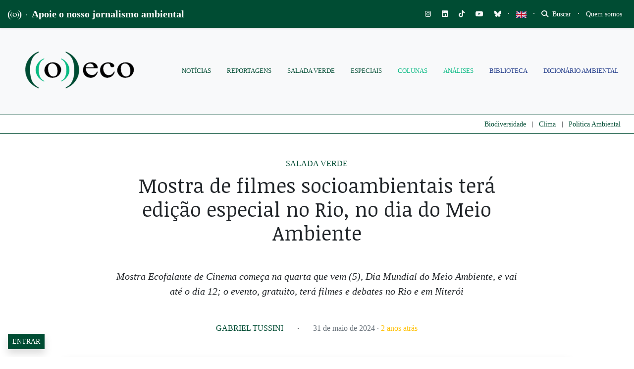

--- FILE ---
content_type: text/html; charset=utf-8
request_url: https://www.google.com/recaptcha/api2/anchor?ar=1&k=6LcjuCMgAAAAABdTaahlTLZUYgu3xkQ6fKJ-FHvG&co=aHR0cHM6Ly9vZWNvLm9yZy5icjo0NDM.&hl=en&v=N67nZn4AqZkNcbeMu4prBgzg&size=normal&anchor-ms=20000&execute-ms=30000&cb=acpmf0kfwmsg
body_size: 49254
content:
<!DOCTYPE HTML><html dir="ltr" lang="en"><head><meta http-equiv="Content-Type" content="text/html; charset=UTF-8">
<meta http-equiv="X-UA-Compatible" content="IE=edge">
<title>reCAPTCHA</title>
<style type="text/css">
/* cyrillic-ext */
@font-face {
  font-family: 'Roboto';
  font-style: normal;
  font-weight: 400;
  font-stretch: 100%;
  src: url(//fonts.gstatic.com/s/roboto/v48/KFO7CnqEu92Fr1ME7kSn66aGLdTylUAMa3GUBHMdazTgWw.woff2) format('woff2');
  unicode-range: U+0460-052F, U+1C80-1C8A, U+20B4, U+2DE0-2DFF, U+A640-A69F, U+FE2E-FE2F;
}
/* cyrillic */
@font-face {
  font-family: 'Roboto';
  font-style: normal;
  font-weight: 400;
  font-stretch: 100%;
  src: url(//fonts.gstatic.com/s/roboto/v48/KFO7CnqEu92Fr1ME7kSn66aGLdTylUAMa3iUBHMdazTgWw.woff2) format('woff2');
  unicode-range: U+0301, U+0400-045F, U+0490-0491, U+04B0-04B1, U+2116;
}
/* greek-ext */
@font-face {
  font-family: 'Roboto';
  font-style: normal;
  font-weight: 400;
  font-stretch: 100%;
  src: url(//fonts.gstatic.com/s/roboto/v48/KFO7CnqEu92Fr1ME7kSn66aGLdTylUAMa3CUBHMdazTgWw.woff2) format('woff2');
  unicode-range: U+1F00-1FFF;
}
/* greek */
@font-face {
  font-family: 'Roboto';
  font-style: normal;
  font-weight: 400;
  font-stretch: 100%;
  src: url(//fonts.gstatic.com/s/roboto/v48/KFO7CnqEu92Fr1ME7kSn66aGLdTylUAMa3-UBHMdazTgWw.woff2) format('woff2');
  unicode-range: U+0370-0377, U+037A-037F, U+0384-038A, U+038C, U+038E-03A1, U+03A3-03FF;
}
/* math */
@font-face {
  font-family: 'Roboto';
  font-style: normal;
  font-weight: 400;
  font-stretch: 100%;
  src: url(//fonts.gstatic.com/s/roboto/v48/KFO7CnqEu92Fr1ME7kSn66aGLdTylUAMawCUBHMdazTgWw.woff2) format('woff2');
  unicode-range: U+0302-0303, U+0305, U+0307-0308, U+0310, U+0312, U+0315, U+031A, U+0326-0327, U+032C, U+032F-0330, U+0332-0333, U+0338, U+033A, U+0346, U+034D, U+0391-03A1, U+03A3-03A9, U+03B1-03C9, U+03D1, U+03D5-03D6, U+03F0-03F1, U+03F4-03F5, U+2016-2017, U+2034-2038, U+203C, U+2040, U+2043, U+2047, U+2050, U+2057, U+205F, U+2070-2071, U+2074-208E, U+2090-209C, U+20D0-20DC, U+20E1, U+20E5-20EF, U+2100-2112, U+2114-2115, U+2117-2121, U+2123-214F, U+2190, U+2192, U+2194-21AE, U+21B0-21E5, U+21F1-21F2, U+21F4-2211, U+2213-2214, U+2216-22FF, U+2308-230B, U+2310, U+2319, U+231C-2321, U+2336-237A, U+237C, U+2395, U+239B-23B7, U+23D0, U+23DC-23E1, U+2474-2475, U+25AF, U+25B3, U+25B7, U+25BD, U+25C1, U+25CA, U+25CC, U+25FB, U+266D-266F, U+27C0-27FF, U+2900-2AFF, U+2B0E-2B11, U+2B30-2B4C, U+2BFE, U+3030, U+FF5B, U+FF5D, U+1D400-1D7FF, U+1EE00-1EEFF;
}
/* symbols */
@font-face {
  font-family: 'Roboto';
  font-style: normal;
  font-weight: 400;
  font-stretch: 100%;
  src: url(//fonts.gstatic.com/s/roboto/v48/KFO7CnqEu92Fr1ME7kSn66aGLdTylUAMaxKUBHMdazTgWw.woff2) format('woff2');
  unicode-range: U+0001-000C, U+000E-001F, U+007F-009F, U+20DD-20E0, U+20E2-20E4, U+2150-218F, U+2190, U+2192, U+2194-2199, U+21AF, U+21E6-21F0, U+21F3, U+2218-2219, U+2299, U+22C4-22C6, U+2300-243F, U+2440-244A, U+2460-24FF, U+25A0-27BF, U+2800-28FF, U+2921-2922, U+2981, U+29BF, U+29EB, U+2B00-2BFF, U+4DC0-4DFF, U+FFF9-FFFB, U+10140-1018E, U+10190-1019C, U+101A0, U+101D0-101FD, U+102E0-102FB, U+10E60-10E7E, U+1D2C0-1D2D3, U+1D2E0-1D37F, U+1F000-1F0FF, U+1F100-1F1AD, U+1F1E6-1F1FF, U+1F30D-1F30F, U+1F315, U+1F31C, U+1F31E, U+1F320-1F32C, U+1F336, U+1F378, U+1F37D, U+1F382, U+1F393-1F39F, U+1F3A7-1F3A8, U+1F3AC-1F3AF, U+1F3C2, U+1F3C4-1F3C6, U+1F3CA-1F3CE, U+1F3D4-1F3E0, U+1F3ED, U+1F3F1-1F3F3, U+1F3F5-1F3F7, U+1F408, U+1F415, U+1F41F, U+1F426, U+1F43F, U+1F441-1F442, U+1F444, U+1F446-1F449, U+1F44C-1F44E, U+1F453, U+1F46A, U+1F47D, U+1F4A3, U+1F4B0, U+1F4B3, U+1F4B9, U+1F4BB, U+1F4BF, U+1F4C8-1F4CB, U+1F4D6, U+1F4DA, U+1F4DF, U+1F4E3-1F4E6, U+1F4EA-1F4ED, U+1F4F7, U+1F4F9-1F4FB, U+1F4FD-1F4FE, U+1F503, U+1F507-1F50B, U+1F50D, U+1F512-1F513, U+1F53E-1F54A, U+1F54F-1F5FA, U+1F610, U+1F650-1F67F, U+1F687, U+1F68D, U+1F691, U+1F694, U+1F698, U+1F6AD, U+1F6B2, U+1F6B9-1F6BA, U+1F6BC, U+1F6C6-1F6CF, U+1F6D3-1F6D7, U+1F6E0-1F6EA, U+1F6F0-1F6F3, U+1F6F7-1F6FC, U+1F700-1F7FF, U+1F800-1F80B, U+1F810-1F847, U+1F850-1F859, U+1F860-1F887, U+1F890-1F8AD, U+1F8B0-1F8BB, U+1F8C0-1F8C1, U+1F900-1F90B, U+1F93B, U+1F946, U+1F984, U+1F996, U+1F9E9, U+1FA00-1FA6F, U+1FA70-1FA7C, U+1FA80-1FA89, U+1FA8F-1FAC6, U+1FACE-1FADC, U+1FADF-1FAE9, U+1FAF0-1FAF8, U+1FB00-1FBFF;
}
/* vietnamese */
@font-face {
  font-family: 'Roboto';
  font-style: normal;
  font-weight: 400;
  font-stretch: 100%;
  src: url(//fonts.gstatic.com/s/roboto/v48/KFO7CnqEu92Fr1ME7kSn66aGLdTylUAMa3OUBHMdazTgWw.woff2) format('woff2');
  unicode-range: U+0102-0103, U+0110-0111, U+0128-0129, U+0168-0169, U+01A0-01A1, U+01AF-01B0, U+0300-0301, U+0303-0304, U+0308-0309, U+0323, U+0329, U+1EA0-1EF9, U+20AB;
}
/* latin-ext */
@font-face {
  font-family: 'Roboto';
  font-style: normal;
  font-weight: 400;
  font-stretch: 100%;
  src: url(//fonts.gstatic.com/s/roboto/v48/KFO7CnqEu92Fr1ME7kSn66aGLdTylUAMa3KUBHMdazTgWw.woff2) format('woff2');
  unicode-range: U+0100-02BA, U+02BD-02C5, U+02C7-02CC, U+02CE-02D7, U+02DD-02FF, U+0304, U+0308, U+0329, U+1D00-1DBF, U+1E00-1E9F, U+1EF2-1EFF, U+2020, U+20A0-20AB, U+20AD-20C0, U+2113, U+2C60-2C7F, U+A720-A7FF;
}
/* latin */
@font-face {
  font-family: 'Roboto';
  font-style: normal;
  font-weight: 400;
  font-stretch: 100%;
  src: url(//fonts.gstatic.com/s/roboto/v48/KFO7CnqEu92Fr1ME7kSn66aGLdTylUAMa3yUBHMdazQ.woff2) format('woff2');
  unicode-range: U+0000-00FF, U+0131, U+0152-0153, U+02BB-02BC, U+02C6, U+02DA, U+02DC, U+0304, U+0308, U+0329, U+2000-206F, U+20AC, U+2122, U+2191, U+2193, U+2212, U+2215, U+FEFF, U+FFFD;
}
/* cyrillic-ext */
@font-face {
  font-family: 'Roboto';
  font-style: normal;
  font-weight: 500;
  font-stretch: 100%;
  src: url(//fonts.gstatic.com/s/roboto/v48/KFO7CnqEu92Fr1ME7kSn66aGLdTylUAMa3GUBHMdazTgWw.woff2) format('woff2');
  unicode-range: U+0460-052F, U+1C80-1C8A, U+20B4, U+2DE0-2DFF, U+A640-A69F, U+FE2E-FE2F;
}
/* cyrillic */
@font-face {
  font-family: 'Roboto';
  font-style: normal;
  font-weight: 500;
  font-stretch: 100%;
  src: url(//fonts.gstatic.com/s/roboto/v48/KFO7CnqEu92Fr1ME7kSn66aGLdTylUAMa3iUBHMdazTgWw.woff2) format('woff2');
  unicode-range: U+0301, U+0400-045F, U+0490-0491, U+04B0-04B1, U+2116;
}
/* greek-ext */
@font-face {
  font-family: 'Roboto';
  font-style: normal;
  font-weight: 500;
  font-stretch: 100%;
  src: url(//fonts.gstatic.com/s/roboto/v48/KFO7CnqEu92Fr1ME7kSn66aGLdTylUAMa3CUBHMdazTgWw.woff2) format('woff2');
  unicode-range: U+1F00-1FFF;
}
/* greek */
@font-face {
  font-family: 'Roboto';
  font-style: normal;
  font-weight: 500;
  font-stretch: 100%;
  src: url(//fonts.gstatic.com/s/roboto/v48/KFO7CnqEu92Fr1ME7kSn66aGLdTylUAMa3-UBHMdazTgWw.woff2) format('woff2');
  unicode-range: U+0370-0377, U+037A-037F, U+0384-038A, U+038C, U+038E-03A1, U+03A3-03FF;
}
/* math */
@font-face {
  font-family: 'Roboto';
  font-style: normal;
  font-weight: 500;
  font-stretch: 100%;
  src: url(//fonts.gstatic.com/s/roboto/v48/KFO7CnqEu92Fr1ME7kSn66aGLdTylUAMawCUBHMdazTgWw.woff2) format('woff2');
  unicode-range: U+0302-0303, U+0305, U+0307-0308, U+0310, U+0312, U+0315, U+031A, U+0326-0327, U+032C, U+032F-0330, U+0332-0333, U+0338, U+033A, U+0346, U+034D, U+0391-03A1, U+03A3-03A9, U+03B1-03C9, U+03D1, U+03D5-03D6, U+03F0-03F1, U+03F4-03F5, U+2016-2017, U+2034-2038, U+203C, U+2040, U+2043, U+2047, U+2050, U+2057, U+205F, U+2070-2071, U+2074-208E, U+2090-209C, U+20D0-20DC, U+20E1, U+20E5-20EF, U+2100-2112, U+2114-2115, U+2117-2121, U+2123-214F, U+2190, U+2192, U+2194-21AE, U+21B0-21E5, U+21F1-21F2, U+21F4-2211, U+2213-2214, U+2216-22FF, U+2308-230B, U+2310, U+2319, U+231C-2321, U+2336-237A, U+237C, U+2395, U+239B-23B7, U+23D0, U+23DC-23E1, U+2474-2475, U+25AF, U+25B3, U+25B7, U+25BD, U+25C1, U+25CA, U+25CC, U+25FB, U+266D-266F, U+27C0-27FF, U+2900-2AFF, U+2B0E-2B11, U+2B30-2B4C, U+2BFE, U+3030, U+FF5B, U+FF5D, U+1D400-1D7FF, U+1EE00-1EEFF;
}
/* symbols */
@font-face {
  font-family: 'Roboto';
  font-style: normal;
  font-weight: 500;
  font-stretch: 100%;
  src: url(//fonts.gstatic.com/s/roboto/v48/KFO7CnqEu92Fr1ME7kSn66aGLdTylUAMaxKUBHMdazTgWw.woff2) format('woff2');
  unicode-range: U+0001-000C, U+000E-001F, U+007F-009F, U+20DD-20E0, U+20E2-20E4, U+2150-218F, U+2190, U+2192, U+2194-2199, U+21AF, U+21E6-21F0, U+21F3, U+2218-2219, U+2299, U+22C4-22C6, U+2300-243F, U+2440-244A, U+2460-24FF, U+25A0-27BF, U+2800-28FF, U+2921-2922, U+2981, U+29BF, U+29EB, U+2B00-2BFF, U+4DC0-4DFF, U+FFF9-FFFB, U+10140-1018E, U+10190-1019C, U+101A0, U+101D0-101FD, U+102E0-102FB, U+10E60-10E7E, U+1D2C0-1D2D3, U+1D2E0-1D37F, U+1F000-1F0FF, U+1F100-1F1AD, U+1F1E6-1F1FF, U+1F30D-1F30F, U+1F315, U+1F31C, U+1F31E, U+1F320-1F32C, U+1F336, U+1F378, U+1F37D, U+1F382, U+1F393-1F39F, U+1F3A7-1F3A8, U+1F3AC-1F3AF, U+1F3C2, U+1F3C4-1F3C6, U+1F3CA-1F3CE, U+1F3D4-1F3E0, U+1F3ED, U+1F3F1-1F3F3, U+1F3F5-1F3F7, U+1F408, U+1F415, U+1F41F, U+1F426, U+1F43F, U+1F441-1F442, U+1F444, U+1F446-1F449, U+1F44C-1F44E, U+1F453, U+1F46A, U+1F47D, U+1F4A3, U+1F4B0, U+1F4B3, U+1F4B9, U+1F4BB, U+1F4BF, U+1F4C8-1F4CB, U+1F4D6, U+1F4DA, U+1F4DF, U+1F4E3-1F4E6, U+1F4EA-1F4ED, U+1F4F7, U+1F4F9-1F4FB, U+1F4FD-1F4FE, U+1F503, U+1F507-1F50B, U+1F50D, U+1F512-1F513, U+1F53E-1F54A, U+1F54F-1F5FA, U+1F610, U+1F650-1F67F, U+1F687, U+1F68D, U+1F691, U+1F694, U+1F698, U+1F6AD, U+1F6B2, U+1F6B9-1F6BA, U+1F6BC, U+1F6C6-1F6CF, U+1F6D3-1F6D7, U+1F6E0-1F6EA, U+1F6F0-1F6F3, U+1F6F7-1F6FC, U+1F700-1F7FF, U+1F800-1F80B, U+1F810-1F847, U+1F850-1F859, U+1F860-1F887, U+1F890-1F8AD, U+1F8B0-1F8BB, U+1F8C0-1F8C1, U+1F900-1F90B, U+1F93B, U+1F946, U+1F984, U+1F996, U+1F9E9, U+1FA00-1FA6F, U+1FA70-1FA7C, U+1FA80-1FA89, U+1FA8F-1FAC6, U+1FACE-1FADC, U+1FADF-1FAE9, U+1FAF0-1FAF8, U+1FB00-1FBFF;
}
/* vietnamese */
@font-face {
  font-family: 'Roboto';
  font-style: normal;
  font-weight: 500;
  font-stretch: 100%;
  src: url(//fonts.gstatic.com/s/roboto/v48/KFO7CnqEu92Fr1ME7kSn66aGLdTylUAMa3OUBHMdazTgWw.woff2) format('woff2');
  unicode-range: U+0102-0103, U+0110-0111, U+0128-0129, U+0168-0169, U+01A0-01A1, U+01AF-01B0, U+0300-0301, U+0303-0304, U+0308-0309, U+0323, U+0329, U+1EA0-1EF9, U+20AB;
}
/* latin-ext */
@font-face {
  font-family: 'Roboto';
  font-style: normal;
  font-weight: 500;
  font-stretch: 100%;
  src: url(//fonts.gstatic.com/s/roboto/v48/KFO7CnqEu92Fr1ME7kSn66aGLdTylUAMa3KUBHMdazTgWw.woff2) format('woff2');
  unicode-range: U+0100-02BA, U+02BD-02C5, U+02C7-02CC, U+02CE-02D7, U+02DD-02FF, U+0304, U+0308, U+0329, U+1D00-1DBF, U+1E00-1E9F, U+1EF2-1EFF, U+2020, U+20A0-20AB, U+20AD-20C0, U+2113, U+2C60-2C7F, U+A720-A7FF;
}
/* latin */
@font-face {
  font-family: 'Roboto';
  font-style: normal;
  font-weight: 500;
  font-stretch: 100%;
  src: url(//fonts.gstatic.com/s/roboto/v48/KFO7CnqEu92Fr1ME7kSn66aGLdTylUAMa3yUBHMdazQ.woff2) format('woff2');
  unicode-range: U+0000-00FF, U+0131, U+0152-0153, U+02BB-02BC, U+02C6, U+02DA, U+02DC, U+0304, U+0308, U+0329, U+2000-206F, U+20AC, U+2122, U+2191, U+2193, U+2212, U+2215, U+FEFF, U+FFFD;
}
/* cyrillic-ext */
@font-face {
  font-family: 'Roboto';
  font-style: normal;
  font-weight: 900;
  font-stretch: 100%;
  src: url(//fonts.gstatic.com/s/roboto/v48/KFO7CnqEu92Fr1ME7kSn66aGLdTylUAMa3GUBHMdazTgWw.woff2) format('woff2');
  unicode-range: U+0460-052F, U+1C80-1C8A, U+20B4, U+2DE0-2DFF, U+A640-A69F, U+FE2E-FE2F;
}
/* cyrillic */
@font-face {
  font-family: 'Roboto';
  font-style: normal;
  font-weight: 900;
  font-stretch: 100%;
  src: url(//fonts.gstatic.com/s/roboto/v48/KFO7CnqEu92Fr1ME7kSn66aGLdTylUAMa3iUBHMdazTgWw.woff2) format('woff2');
  unicode-range: U+0301, U+0400-045F, U+0490-0491, U+04B0-04B1, U+2116;
}
/* greek-ext */
@font-face {
  font-family: 'Roboto';
  font-style: normal;
  font-weight: 900;
  font-stretch: 100%;
  src: url(//fonts.gstatic.com/s/roboto/v48/KFO7CnqEu92Fr1ME7kSn66aGLdTylUAMa3CUBHMdazTgWw.woff2) format('woff2');
  unicode-range: U+1F00-1FFF;
}
/* greek */
@font-face {
  font-family: 'Roboto';
  font-style: normal;
  font-weight: 900;
  font-stretch: 100%;
  src: url(//fonts.gstatic.com/s/roboto/v48/KFO7CnqEu92Fr1ME7kSn66aGLdTylUAMa3-UBHMdazTgWw.woff2) format('woff2');
  unicode-range: U+0370-0377, U+037A-037F, U+0384-038A, U+038C, U+038E-03A1, U+03A3-03FF;
}
/* math */
@font-face {
  font-family: 'Roboto';
  font-style: normal;
  font-weight: 900;
  font-stretch: 100%;
  src: url(//fonts.gstatic.com/s/roboto/v48/KFO7CnqEu92Fr1ME7kSn66aGLdTylUAMawCUBHMdazTgWw.woff2) format('woff2');
  unicode-range: U+0302-0303, U+0305, U+0307-0308, U+0310, U+0312, U+0315, U+031A, U+0326-0327, U+032C, U+032F-0330, U+0332-0333, U+0338, U+033A, U+0346, U+034D, U+0391-03A1, U+03A3-03A9, U+03B1-03C9, U+03D1, U+03D5-03D6, U+03F0-03F1, U+03F4-03F5, U+2016-2017, U+2034-2038, U+203C, U+2040, U+2043, U+2047, U+2050, U+2057, U+205F, U+2070-2071, U+2074-208E, U+2090-209C, U+20D0-20DC, U+20E1, U+20E5-20EF, U+2100-2112, U+2114-2115, U+2117-2121, U+2123-214F, U+2190, U+2192, U+2194-21AE, U+21B0-21E5, U+21F1-21F2, U+21F4-2211, U+2213-2214, U+2216-22FF, U+2308-230B, U+2310, U+2319, U+231C-2321, U+2336-237A, U+237C, U+2395, U+239B-23B7, U+23D0, U+23DC-23E1, U+2474-2475, U+25AF, U+25B3, U+25B7, U+25BD, U+25C1, U+25CA, U+25CC, U+25FB, U+266D-266F, U+27C0-27FF, U+2900-2AFF, U+2B0E-2B11, U+2B30-2B4C, U+2BFE, U+3030, U+FF5B, U+FF5D, U+1D400-1D7FF, U+1EE00-1EEFF;
}
/* symbols */
@font-face {
  font-family: 'Roboto';
  font-style: normal;
  font-weight: 900;
  font-stretch: 100%;
  src: url(//fonts.gstatic.com/s/roboto/v48/KFO7CnqEu92Fr1ME7kSn66aGLdTylUAMaxKUBHMdazTgWw.woff2) format('woff2');
  unicode-range: U+0001-000C, U+000E-001F, U+007F-009F, U+20DD-20E0, U+20E2-20E4, U+2150-218F, U+2190, U+2192, U+2194-2199, U+21AF, U+21E6-21F0, U+21F3, U+2218-2219, U+2299, U+22C4-22C6, U+2300-243F, U+2440-244A, U+2460-24FF, U+25A0-27BF, U+2800-28FF, U+2921-2922, U+2981, U+29BF, U+29EB, U+2B00-2BFF, U+4DC0-4DFF, U+FFF9-FFFB, U+10140-1018E, U+10190-1019C, U+101A0, U+101D0-101FD, U+102E0-102FB, U+10E60-10E7E, U+1D2C0-1D2D3, U+1D2E0-1D37F, U+1F000-1F0FF, U+1F100-1F1AD, U+1F1E6-1F1FF, U+1F30D-1F30F, U+1F315, U+1F31C, U+1F31E, U+1F320-1F32C, U+1F336, U+1F378, U+1F37D, U+1F382, U+1F393-1F39F, U+1F3A7-1F3A8, U+1F3AC-1F3AF, U+1F3C2, U+1F3C4-1F3C6, U+1F3CA-1F3CE, U+1F3D4-1F3E0, U+1F3ED, U+1F3F1-1F3F3, U+1F3F5-1F3F7, U+1F408, U+1F415, U+1F41F, U+1F426, U+1F43F, U+1F441-1F442, U+1F444, U+1F446-1F449, U+1F44C-1F44E, U+1F453, U+1F46A, U+1F47D, U+1F4A3, U+1F4B0, U+1F4B3, U+1F4B9, U+1F4BB, U+1F4BF, U+1F4C8-1F4CB, U+1F4D6, U+1F4DA, U+1F4DF, U+1F4E3-1F4E6, U+1F4EA-1F4ED, U+1F4F7, U+1F4F9-1F4FB, U+1F4FD-1F4FE, U+1F503, U+1F507-1F50B, U+1F50D, U+1F512-1F513, U+1F53E-1F54A, U+1F54F-1F5FA, U+1F610, U+1F650-1F67F, U+1F687, U+1F68D, U+1F691, U+1F694, U+1F698, U+1F6AD, U+1F6B2, U+1F6B9-1F6BA, U+1F6BC, U+1F6C6-1F6CF, U+1F6D3-1F6D7, U+1F6E0-1F6EA, U+1F6F0-1F6F3, U+1F6F7-1F6FC, U+1F700-1F7FF, U+1F800-1F80B, U+1F810-1F847, U+1F850-1F859, U+1F860-1F887, U+1F890-1F8AD, U+1F8B0-1F8BB, U+1F8C0-1F8C1, U+1F900-1F90B, U+1F93B, U+1F946, U+1F984, U+1F996, U+1F9E9, U+1FA00-1FA6F, U+1FA70-1FA7C, U+1FA80-1FA89, U+1FA8F-1FAC6, U+1FACE-1FADC, U+1FADF-1FAE9, U+1FAF0-1FAF8, U+1FB00-1FBFF;
}
/* vietnamese */
@font-face {
  font-family: 'Roboto';
  font-style: normal;
  font-weight: 900;
  font-stretch: 100%;
  src: url(//fonts.gstatic.com/s/roboto/v48/KFO7CnqEu92Fr1ME7kSn66aGLdTylUAMa3OUBHMdazTgWw.woff2) format('woff2');
  unicode-range: U+0102-0103, U+0110-0111, U+0128-0129, U+0168-0169, U+01A0-01A1, U+01AF-01B0, U+0300-0301, U+0303-0304, U+0308-0309, U+0323, U+0329, U+1EA0-1EF9, U+20AB;
}
/* latin-ext */
@font-face {
  font-family: 'Roboto';
  font-style: normal;
  font-weight: 900;
  font-stretch: 100%;
  src: url(//fonts.gstatic.com/s/roboto/v48/KFO7CnqEu92Fr1ME7kSn66aGLdTylUAMa3KUBHMdazTgWw.woff2) format('woff2');
  unicode-range: U+0100-02BA, U+02BD-02C5, U+02C7-02CC, U+02CE-02D7, U+02DD-02FF, U+0304, U+0308, U+0329, U+1D00-1DBF, U+1E00-1E9F, U+1EF2-1EFF, U+2020, U+20A0-20AB, U+20AD-20C0, U+2113, U+2C60-2C7F, U+A720-A7FF;
}
/* latin */
@font-face {
  font-family: 'Roboto';
  font-style: normal;
  font-weight: 900;
  font-stretch: 100%;
  src: url(//fonts.gstatic.com/s/roboto/v48/KFO7CnqEu92Fr1ME7kSn66aGLdTylUAMa3yUBHMdazQ.woff2) format('woff2');
  unicode-range: U+0000-00FF, U+0131, U+0152-0153, U+02BB-02BC, U+02C6, U+02DA, U+02DC, U+0304, U+0308, U+0329, U+2000-206F, U+20AC, U+2122, U+2191, U+2193, U+2212, U+2215, U+FEFF, U+FFFD;
}

</style>
<link rel="stylesheet" type="text/css" href="https://www.gstatic.com/recaptcha/releases/N67nZn4AqZkNcbeMu4prBgzg/styles__ltr.css">
<script nonce="h7C9Ezxun4-TWZrO_UHpsg" type="text/javascript">window['__recaptcha_api'] = 'https://www.google.com/recaptcha/api2/';</script>
<script type="text/javascript" src="https://www.gstatic.com/recaptcha/releases/N67nZn4AqZkNcbeMu4prBgzg/recaptcha__en.js" nonce="h7C9Ezxun4-TWZrO_UHpsg">
      
    </script></head>
<body><div id="rc-anchor-alert" class="rc-anchor-alert"></div>
<input type="hidden" id="recaptcha-token" value="[base64]">
<script type="text/javascript" nonce="h7C9Ezxun4-TWZrO_UHpsg">
      recaptcha.anchor.Main.init("[\x22ainput\x22,[\x22bgdata\x22,\x22\x22,\[base64]/[base64]/[base64]/ZyhXLGgpOnEoW04sMjEsbF0sVywwKSxoKSxmYWxzZSxmYWxzZSl9Y2F0Y2goayl7RygzNTgsVyk/[base64]/[base64]/[base64]/[base64]/[base64]/[base64]/[base64]/bmV3IEJbT10oRFswXSk6dz09Mj9uZXcgQltPXShEWzBdLERbMV0pOnc9PTM/bmV3IEJbT10oRFswXSxEWzFdLERbMl0pOnc9PTQ/[base64]/[base64]/[base64]/[base64]/[base64]\\u003d\x22,\[base64]\x22,\x22w7k4w6UpfcOAD3rDk3TCisOCwpZqf8KsWWkUw5HCpMOew4VNw4rDqcK4WcOnKAtfwrFXP319wrptwrTCsi/DjyPCuMK2wrnDssKVTCzDjMKhaH9Ew5jCtCYDwoQvXiNmw4jDgMOHw6DDqcKncsKiwrDCmcO3ZsOlTcOgFcOBwqosQcO1LMKfBcOaA2/CglzCkWbCh8O8IxfCrsK/ZV/DjsOrCsKDc8KKBMO0wqHDkivDqMOKwrMKHMKZXsOBF2YMZsOow5fCtsKgw7ARwqnDqTfCkMO9ICfDo8KQZ1NTwrLDmcKIwpogwoTCkgnCksOOw69OwovCrcKsAsKzw48xRmoVBULDkMK1FcKBwprCoHjDvsKKwr/Cs8K2wozDlSUUICDCnDPClm0IJwpfwqIIfMKDGWp+w4PCqC/DgEvCi8KyFsKuwrIAZcOBwoPCgVzDuyQzw4zCucKxXEkVwpzCiFVyd8KQCGjDj8OdLcOQwosnwrMUwooSw5DDtjLCo8KBw7Aow7XCj8Ksw4dweynClh3Cs8OZw5Fxw7fCu2nClsOhwpDCtRxxQcKcwrNDw6waw7tQfVPDik9rfR/[base64]/[base64]/[base64]/[base64]/DjUxSw4wVw4zCt0MGX0HCiMKaw6BaMsKmwrbDnyvDgsObwr3Cv8OYVsOZwrLDsWwdw6FMZsKwwrnCmcOFOyYnw4rDm3/CgcOoGxPDscOcwqjDlsKcw7PDix3Do8K8w6rCm0ouE0wAZQZtBMKHJlFaRSB6DCjChyrChGZfw5HChSUMOMOww7wxwr7DrTXDuRTDgcKBw615b2d/T8OLaEDDncKPIFjCgMOow5Fyw60sCsO3woltccOcMApwTsOKwofDlABow7nCpzfDoSnCn1HDgcOFwqlaw43DuSfDsSlIw4l8wofDqMOOw7cJZHbDisKDaDctEHRFwro0J1DCusO5QMKmC3hFw5Zhwr53JMKxTMKRw7vDicKbw63Dgn4nUcK2SHbDnkZODhcpwo9/[base64]/[base64]/CgzEFwqfColpjw6A0G8OPEk/Cs2LDkDnCjMK0FMO8wrIKVcOocMOpOcOFD8KsGF/[base64]/[base64]/CsjHCm8O+ZMKrSVc+FcKLwpMGwrjCgkJEPHAXLn1iwrbDhVAgw4UfwqxpFx3DuMO1wq/CiApAbMOqNcK4wqcQGWdMwpIEGsKNUcKiZnphMy/CtMKLw77ClMKRV8Ogw7DClmwBw6LDuMK6ecOHwpk0wp/[base64]/CkS7Drk/CgW7CtsKBwo9+KcKnAsKTwrh1woDDjznDr8ODwp/CrsKBDsOAe8KZYGtnw6HCln/[base64]/DgEXCjcOEK8O6SjjCqsK2JMKSwpJZGVlNVMOOBsKkLy4PXx7DhMODwqrCi8OMwqsWw5kMJCLDtFPDvGjCqcKuwprDkg4fw6EwCAgXw5vDvAHCqiFgJ3TDmjNtw7/DhS7ClcKhwqvDjDHCt8Otw7w5w7Uowql2wovDk8ORw53DoDNxTgR1VgIvwpnDjsOZwoPCisK+w63DknjCt0YvMBJTJ8KSKVvDhi0TwrDCusKJNsOxwqdeGMKJwpjCscKKwoEqw5HDusOew4LDs8K5VsKoUyrCp8K6wozCpyfCui/[base64]/CncKOw7tIWcOVaMKify/CtV/Cm2EeUXjCnsOPw557alRbwrrDsS4AIC7CtAg3D8KZYHBLw5vChA/CukQnw6wowpZQGW/Dr8KdH2QUCjVFw6fDqQVUwrTDlsK5ehHCocKXw6jDsk3DjnrCp8KEwqPCncK4w6w+V8ORw47CoG/[base64]/CqCjDhEnClsKmDMKfF8OvDQLDizLCvFfCksO6wrrDs8KtwqEeScO7w6tGKSHDpVbChDnDllfDqgMncFXDh8O6w4/Dp8ONwpDCmWBWFnzCkkZEUcKhw4vCh8KGwqrCmSzDszgAckokJVk9QBPDohXCi8KhwrLCu8KjTMOywpLDu8KfXUPDiEvDs3zDu8OuCMO5wpnDnMKiw6bDiMK/IxsXwodRwpjDnGR+wrjCvMOdw70Tw4lxwrbCgsKteA/DsX/Do8O3woM3w6M0YsKZwp/[base64]/AMOjwrQBwoRLw5nCncKEDylfc0XCt8KcwoLCvEbDpsKNVcKVKMKZfUfCpMOoasO3OMOYZS7DskkHbw/[base64]/BsOieMOewq3CtgBIwr98csKvLHQCM8KNwp3DjhnCkz5tw6vChybCksKhw5LDnyHCqcKWw5zDr8K2O8OaFC/Ck8OHLMKzIzF6RXFadR/CjiZ8wqfCj03CszTChsKwUsOBSWY6cW7Dn8KEw78xJQXDmcOewovCnMO4w7QPEcOowpUXaMKIDMOwYMKsw77Du8K4AmTCkAIPCBI9w4QpQcOqBy55ScKfwonCt8Obw6FfGsOIwoTDjBEfw4bDvsORw6XDj8KRwptMw4LClk/CtjvCgcKxwrvClsOqwr3DqcOVw4rCv8OFXyQtBsKLw4pkwokiRUfDnX/CmcK8wq3DhsOVEMK9woDCj8O3Xk83bw4tA8KZdsKYw6jDpmHCiTwewrPCi8KFw7jDvSbDt33DqAfCsFTCrXotw5xCwrpJw7Z/wprCnRcxw45cw7fCuMOMaMKwwo0WfMKBw4nDn3vCo0pab3xIL8KCT03CmMKBw6ZkXWvCr8K4MsO9Jk4vwpNnQCg/KxRowrMkEzljw58lwoAHUsOLwo5ZJMOWw6zDiUNaFsK1wq7CicKCbcOLW8KnK27DlMO/wqwsw4YEwql/WMK3w4h4wpXDvsKEOsKWanTCkcKwwpLCm8KmY8OcW8Ofw58Rwr8mblo7wr/DlsOHwoLCsSnDnMKlw5Jlw5/DrEDCpB01D8OqwqjDsBl2KWHCvkIvPsKbfsK/G8K4E1bDnDEUwqrCv8OWSU7CrUQBecOJCsKcwqU6YXrCpj1vwq/Chz9Bwp7DiyEvXcKlUcOtH37Cl8O9wq7Dq2bDt3MvQcOYwpnDncK3IxrCisKcD8KOw688W2rDnGkOw5/[base64]/MMKSHMKhcMKifm8rw7Uuw43DpTwKFBQ1wrzCusKXNyZTwrXDgGECwqhow7bCtizCsQnDrgLDi8OHcsKjw6FIwr8Qw6o+AsO0wo3ClA4eYMOzXX3DgHTDs8OUSTPDlGVpVUhDQ8KpHk8lwoYqwrnCtUlOw6fCoMKVw4rCnzR5DMO7wqLDrsO/[base64]/CocK5BsOkdD7CkMKNd8OXf8OCKxTCksKsw7/[base64]/[base64]/DosO1KcKyw4M+w6jDtyUsw6pYwrzCkngAw5PDrUDDuMOywozDhsKKA8O9cUt2wqTDgTkoEMKOwrQNwotew557Hwojc8KNw7pzOBU/[base64]/DkGfChDAjAsO4w61YHcKnWBZDw54aOsOlIcK9P8OHVn8qwo91wrPCscOAw6fDmMOwwowbwoPDv8KUHsOJe8OwdnPCkmXDnT3CpXglwq/DhMOTw44jwrHCpsKGHcOvwqtxw7XCi8Kjw7HCgMKLwpnDpAjDgQHDt0JuAcK0N8OcUytfwpRTwpo9w7/DrcOUIkDDlFV8PsKWGynDpTUiJMOmwqzCrsOnwpTCksO+AWHDpMKgwosow5fDlFLDhAcwwpvDsFY+wqTDncK/B8KjwojDncOBFG8Gw4zCjlYea8OYwrEyGMOhw7IfQS1AJMOUVcOsRGzDvFhcwq9qw6vDl8K/wpcHR8Oaw4bCnsOswrjDhV7DmltgwrfDkMKFw4zDlsOdF8KKw4d4X31HfsKBwr7CvHNaIx7CnsKndlRCw7PDqzJOwoJ6ZcKHMsKxSsOUbTwpNMK8w7HClGZgw6QKKcO8wqUDVQ3DjcOGwqvDssOJbcOHKVrDmSIowo4qw65eGhvCgMKxI8KYw5goecOVbE/CicOZwqHClQN+w6xvB8KNwp9vVcKaVUFiw6Ybwr3CjcO4wpx6w54Nw4oLX2/Cg8KUwrLCv8OowoMtCMOWw6DCllwdwo/DpsOEwofDtnUoIMKiwpIgJR9QPcOdw5rCjcKxwrJZFR14w5IDw7bCng/DngR9f8Odw67CuxLCssKWacOte8OOwoFWwqhXHCJcw6PCjmHDrMOvMcOSw6BIw51XN8OxwqF7w6fDpSZZKDkCWHN/w6hlcMKew6Vrw7vDhsOKw7cxw7DDuWLCr8KuwoDClmfDrDJgwqgQAybDt0obwrTDmF3CmkzCvcOZwr/DisKUDsK1w797wpBrKiZ1Ty5mw4tKwr7DknPDosK8wq3CvsKnw5fDj8KxXgpaET1HMEpJXj/DsMK8w5pSw4d1Y8KidcOPwoTCgsOYJcKgwrnCkypTKMOkHDLChFIhwqXCuDzCtjoqYsO+w7M0w53CmElbGRfDosKCw6k1U8OBw7LCrsKeZcOYwqsuRzvCi0zDiSBkw6/ClntRAsKLNmfCqjIew7AmfMKDMcO3McKlXh0Kwr8MwpQ1w4Ugw5tNw7HDlw47Vyc7IMKPw7dmOMOQwpDDn8OYOcOew6LDrVByBcOKQMK0VFjCpTtlwrJvw5/Ck0dXZzFCwpHCuVMEwpppG8OnCcK5ByohPDlCwpjCjWRnwp/CkGXClnHDkMKGUn3CgH5UM8OWw6p8w7JZBcObCU9bUcOpN8Obw4dNw6tpGlRmccOdw4fCisOyP8K1Ex3Ch8OkCsK8wp3DpsO1w7MKw7LDtsO1w6BqKjUHwp/Dt8OVYV7DnsOMQsOrwr8EeMOBZUpLQxXDhMKTe8K+wrrCuMO+PGrCqQnCkWjCjxpdT8KKJ8OPwo7DjcOXwoddwqpuTUpCCsOjwr0eJ8OheivCo8KKflDDuDkaVkRDKnXDocKjw5c5B3zDisK8W27CjRnClsKlw7VDAMOpwqjCtcOUZsKIFXvDicOKwoMvwq/[base64]/w7xYwpDDicK6w6tVFMO0wqnDlMOTMm3DosKRw5wewp9gw5IwY8Kxw7N9woBBTh7CuAvDqsKfwqZ+w4A/wp7DnMKbPMOYYj7Dn8KBE8O5ZznCpMO9EFPDi0hgPjjDtATCuGQIUsKGD8KWwq7CscKJT8K0w7kFw6s/ETIswqZiwoLCksOzIcKDw6wow7U1LMKww6bCiMOuwr1RCMKqw6clwpXCuW7DtcOxwpjDgMO8wptcHsOfX8KDwqnCrznCnsKTw7IcaTVTaxPCu8O+fB8lc8K1cUXDiMOkwrrDtkQpw4/CngXCsUHClURNDMKAwrnCkipHwovCqwJiwpnCtiXCtsOXJHolwpXCv8KLw53DhEDCh8OgBMKMIwANIyZfTcK5w7/DqVh4Q0HCqcOywqbCvMO9bsKLw4ADdj/CisKBeg0ww6jCqsOaw4tqw50+w4LCm8OiVlECccOIGcOvw4rCp8OUWsKyw6IgPcKUwrnDkD0HeMKddcK1HMO5KcK4LCvDq8OwUlt0ZRxJwqgXQB5Xe8K1wq9CdCZfw5wKw4/CuQfDtGFgwp0gWzbCtMKVwokSFMOSwpA/w63Dn3nDo28iK3jDlcKWHcOURk/DmEfCtTsgw77DhEJ0dMODwqpYcm/[base64]/bsOjwo7CocOtwpbCnhvChRfCrcOeZcK2PnN6wpVlSBRWXMK7w5MtQMOAw7nCmMK/bQIEc8KowpvChVZ/wrnClivCkwwCwrFiOCJtwp/DvW4bZjzCvS1Iw7bCqirCi1Mmw5pTPsKPw6/[base64]/CicKcVsKBwrQgwoJ/dlUjJcOew6fDn8O/TsKFPcOJw67CnTYNwrXCm8KUOsKJKTjDlX0Cw6vDicKlwrTDhsO+w75iAsOZw4E/JsOvUwYCw73DrCsqcUcjOQvDnUrDoxg3VRHCi8OQw49AS8KzAj5Hw5RrWcO4wplEw4TCohcXJsOuwrd6esKDwog9W0t7w447woI6worDi8K+w5TDq2xYw6Q3w5LCgi0JTcOzwqxVR8OkZ23DpTvDqhlMWsKpaFTCoCFHNcKMIsK/w6PCqj/Dp3oPwrQKwplXw4xkw4PCkMOdw6DDnMOhYRnDmDkvXXlZOTcvwqtswqQHwqxew7NeChPCuB7ChsOwwoUCw4F/w4nCgRsVw4nCtnzDvcK/w6zChXnDgjvCk8OaNB9FFMOHw4lywqnCu8O8wrEWwrZlwpckRsO1wrPCr8KPF2PClcOowrAVw5vDlyklw7fDkMK4JAQ9XjbCtTNXPcOmVH3DnMK/[base64]/w4rCn10fHsOuw7zCkwsvDCbDjgp/PsKNS8O5Wz7Cj8O6wrIQA8KnCwN6w58Ww7/[base64]/CsMOLw7bCtcOjwoE/w4TCs8K5I8Ksw43Cnwx6w7khbSnCqcKyw5XCiMKPCsOhPg3DmcOGCDjDvm/[base64]/w5rCgTzDsRsrIcOfwqtTwohhe8KMQMOWwqDDnxEXdB5RUGTDmlDCum3CpsODwpjCn8K1FsKrJ31twoXClixxRcOhw5LCtRF3L2TDoz1iwqQtO8KpXSLDvMO1DMKlWTx0aRUpPcOoLDLCksOrw4wyEn8YwrPCpFNnwqfDqsONfQc/Ryd9w5JEwpPCkcO4w6nChDrDtMOEVsOLwpXCiTrDsnDDtAtEbcO7SRHDhMKzZMKYwqN9woHCqCfCvcKewptWw5pjwqvCgWZhfcK/Ei8nwpRNw5QSw7rDqwUIXMOAw4dVw6/ChMOiw73CpHAHLW/Dr8Kswq0awr/ChQNve8OuIsKGwoZ/w7QrPBHCvMOjwrnDhGRFw4bDgk00w6nDr1YowrrDt0RWwoc7NzLCvWHDjsKRwpbDncK7wrVOw4HDmcK7VVfDmcOQd8K1wrJFwq4xw6/CujcxwrQvwqTDsg5Mw4LDkMO1w71WTyPDtnk/w5vCjFvDmyTCs8OQFsKMfsK/wrHCpcKvwqHCr8KpfMK5wqzDscKIw4lnwqB7aUYGaHEQVMOsByHDtcKgIcK9w4VLJzVawrVmIsKiEcK6Z8OKw79rw5pxIsKxwrpDA8OdwoEsw6c2X8KDfMOMOsOCK1BKw6DCo0HDjMK7wp3Cn8KKdMKrU2AZL1cQQFdSwrExKHvCnsO6wrRQKjk/[base64]/DpCrCoEHCjsO8wpM1VMO5w7rCr8KxUMK8wqhHw7TDrWXDt8Oia8Kawr4GwqIVfmkQwrTCicO5UmQewqR5w6nCn3Rbw55/Cnsaw7Quw7/Dn8OSZHENVFPDh8Olwo00VMKrworDvcOUK8K9ZsOqL8KFJjrCq8KewrjDoMK8BjoIRVHCq2pEwqLCpUjCncKkM8OSK8OEXmFyAcKhwojDksO9wrJNCMOrIcKpa8O/c8KKwrpGw78ow4nDkRE7wobClG9qwpLCpiptw6rDjW0hSXVqYsKPw78RQsKBJ8O1N8OTA8OmTGQDwo54KA/[base64]/wpDCgFfDisOZG2cAasOBdRRrS1MLSyfCrSEtw6jDinAgDsOTFcO3w6jDjljDo1ZlwpFuQ8KwEhZXwphGMWDDlMKRw65hwrpjW2vCrXkTf8KTwpFtDMOAB3XCvMK7wrHDlyXDncOJwpZSw7lOb8OnbMONw4nDtMK2ORrCqcO+w7TCo8OvHSfCrVbDmSt6wr8jw7LDnMO/[base64]/CnQ9YQEfChWgCwpXCtDxDeMKGRsKETyXDv13ClzgcVsOFR8Oqw43Cn35ww5HCnsK9w6p1JBLDojpuGSTDnRUmworDn3jCgDjCrShaw5t0wq/CpkRPEEsGUcKDI0gPbMOsw5onwqUjw5UvwqIEKjrDtB58KcOGL8KUwrjCmsKVw5vDrg1hTMO4w7h1XcOVIBsLSHhlwpw4wqcjwqrDssKcZcOowobDgMKhWxE1eXbDpsOew48Kw509w6DDuCnCtsOSwpNywrDDogLDlsOmBDkPJ3/DpcOGXC0XwqnDohXCrcOdw75vOE8gwqsbHcKjQMOpw4AJwoMjFsKmw5XCtsOpGMKxwrRzGCXDrkhDHMKDWC/CuFgLwrTCjSYnw5pAe8K5WEbCgQrDrsOdRFTDkE0Cwph7DMKzLMKydmc9TFbDpGTCkMKPE3HCikXDvXVYJcKiw6Qcw43CocKtTzRjDm0QH8Onw57DqsOqwpXDqlRCw45LaVXCssO1DWLDpcOEwqRTCMOdwrrCqx4uAMKOXFnCqxjCh8KUCRVIw5c9Sm/Dvl8Mwr/Cq1vCmExrwoN5wqnDtiQoVsOXAMKswocQw5tKwoU3w4bCicKgwrTDgzbDp8ObHQLDs8OqBMOpUUzDoU4ewpUYfcKhw6HCnMOew5xrwppQwo8ZRW3Du2fCpStXw4/DgMO/McOiIF8JwpA6wrvDssK4wrPDm8KXw6LCmsKSwqx1w4QMOSU1wpwNaMONwpTDvA9pOEgPd8OnwrHDhsOEEXXDuF/DrgNhBcOQw67DksKdwojCgEE1wqXCp8OCe8O/wow+MEnCvMOAdBs7w5bDph/[base64]/TxUcSsKVPcKQQ8K7w7vDrcOpU8O0OcO+wrgqcXLDo8OjwpzCpcO+woxXw4DCkmpCCcO9FwzCqsOXVRZlwpliwqt2PMOmw7QIw4YPwr3CvljCi8K5ccKUw5AKwoB/wrjCkTwwwrvDpXfCpMKcw4Jvdw5JwozDr2R2wqV+T8Onw53Ckg5rw4nDrMOfB8KkHGHCoybDrSRuwoZXwqIDJ8OjWUpXwqrCuMOBwr/DksKjwo/[base64]/DhcKlKcKMFMKJO17Cm8OJbSMZw6d8e8OVOsOpwoXChWc3Mg/DgB0nwpJCwrEGPwMyGMKcXMKbwoUfw4IDw5dCLsKwwop6w4NAa8K5KcKTwr4Hw5PDq8OuGAZmJi7ClsORwp/ClcOYw4TDicOCwr5bHSnDosOoc8KQw7TCrHEWIMKBwpgTE0/CqcKhworCmT/CosKmOwfDuzTChVJxU8OqDi3DmMO6w4tUw7jDpFpnC2oFRsKsw5k8CsOxw5MiC1bDpcKXIxTDg8Olw6Bvw7nDp8Kww5xUbwgSw4nCs2hZwpBQfgEbw63DosKRw6/DmsK0w7YRwrHDgy4mwr3CicK2McOrw6BAM8OFHT3Crn7CpcOuw4HCjn8HT8Oow5wGPlsQWUvCvsOqTEHDm8KAw4N+wpkUVFnDihk/[base64]/w51fw6LDqz0odT84wq/DpMO2w4bCnB7Dj3rDs8Kzwq9nw4jCsjpnwp7Cvx/DtcKsw7HDk2Imw4ctw6V0wrvDmn3CqDXDiV/DhMOUIwnCtMKJwrvDnWM1wrooKcKLwoJxOMORB8OTw67Dg8O0FRfCtcKvw5NJwq17w5bCr3FeQyPCqsO5w7nCs0pbEsORw5DDj8K5YWzDnMO1w6YLcMOYw4UZMsK4w5cxG8KoVgDCmMKpJMOFNA/Dik1dwo93a3jCncK5wq/Dj8OXwpXDsMK0QUIqw5zCi8K3wp1qWXvDmMOjY03DgcO4WGzDmsOSw7YhTsOmbcKkwrkgb3HDpcKvw4vDlDTCscK+w7DCuWzDlsKwwoE1S10yIBR4wo3DjcOFXS3Dgi8VccOWw5F/wqA1w5cPWlrCv8OVR37Cn8KMMcKxw4XDiTNEw4fCh2BDwppLwpfDixnDvsKRwoAeDMOVw5zDr8OGw4LDqsK8wopEYibDvjteasO+wq7CnMO4w5LDksOAw5TCksKEBcOobWfClsOSwowzCmByCsOTFGzCgMOawq7CtcOoNcKfwoTDlivDrMOZwq/Dkmdww4HDgsKLPcOMHsOkcVZUNsKDQzN3KAzCmUV2w6p8A1ZjAcO0w57DqUvDiWLDiMO9NsOARcOGwpnCusOuwoTCniQdwq9Pw4svQFcKwqTDq8KXPExjasOrw51pRMKnwpHCjQ/Dm8KoN8KCdsKydcKeecKfw7prwp5Uw4M/w6Eewok5XBPDpzHCo15Ew7Ajw74aDALCicO6wqLCgsKhHm7DpFjDl8K3w6zDqSNlwq/CmsOnC8KUG8OHwojDljBXwqPCulTDhsKIwqzCu8KcJsKELT92w5bCtVF2wrxKwrREDjFdUFfCk8K3woxLFD4Rw43Duz/DqiTCkiYwNWN8HzYewrZaw4HCkMO4wqPCjcOoR8OFw7dGwq8vwoJCwqbDnMO7w4/DnsKBFMOKKz0fDDNUAMKBw4xkw7UiwqsGwoLCj3gOW0FyS8OYG8K3cmjCncO+UGNgwqnClcONwqLCuknDs3XCiMONwo7CvcKVw6Eawr/DtcOgw7LCngVMNsKwwqTDncKkw4c2SMO0w4bCl8O0w5UmSsOJDCHCj3cFwr/CtcOxDV7DgwFCw6ZtWAJee0zDm8OGXgcQw4gswrMQdiB/T2cQw4zDjMKswrFrwogNIEUle8KuACh0P8KDwoHCjsKpasOdU8OQw5rCmMKFJ8O1HMKPw6s/w6w/wqTCgsKfwrkPwrZOwoPDgsK/MsOcT8KbQ2vDksKfwqpyEX3Cn8OmJl/DmSjDg0zCr18PURXDtALDqU4OPUBOFMOnLsOJwpF+JTbCjT1uMcKsfghSwpsjw4vDhcO7JMKEw7bCv8Kaw5h8w71fKMKdKWfDuMOMV8OJw6PDjQzCl8OVwrM/[base64]/wqs0U0HDn8OtJDUFw4DCi8Kpw4LCssOjI8O1wrlxa13Ds8OlNCEjw7TCgVjCqsK9w7TDgDPDokfCpsKCbmVtLsKmw4Q6LXbDi8Kpwo4KR1vCvMOtNcKGIgNvG8KpT2EhOsKvNsKjGxRBSMKYw7/Cr8KHS8K4Nhc7wqPDgyM2w5fClgvDlcK5woMwNQTDuMKOTsKkDsOHesKIWBoLw7Vrw7jDqgLCm8KeMnHCgsK0wrTDsMKjCMKrAFd6PsKBw7/DtCQDQ0NJwrjCu8O/[base64]/[base64]/B8KCw6/DvMOhw4LCryHDiGwwUh/CoX0nJ2vCm8Kjw49twqrCjcOjwq3DiwYcwpQDMA/CumwLwqHDiQbCkWh7wrLDhWHDuCLDmcKYw5wpXsOXasKhw4XDncOIcnkhw5bDmsOaEzgaXsOYbSzDjj0zw7/DvhMCYcOHwqtkPjPCh1xYw4nDjMOLwqdcwpJ0wpPCoMO4wqBSIXPCmiQ6wo5aw5bChMO/[base64]/DojhVGMKBKsOOOCooHcOKcizDvAbDq8K5JMK0S8KwwrDCq8KyIjfCtsK0wrHClWFPw7PCq25rQMOHRw1/wpDDiCfDlMKAw53CpsOKw4YhLsOFwrHChcKCBsOmwq0WwqrDncKywqLCp8KyVDEqwr9jTFPCvXvDr2/[base64]/CqmLCl8OuwpBKw6BaADHCr2ZMw5nCt8KJPMKHw45Jw45/[base64]/[base64]/Dj2hxI8O9w53DksO2wq9Yw5vCh21oE8KTDcK4wqJNw5LDv8Odwr/[base64]/[base64]/[base64]/ChgxawqfCrsOSZz08PsOvOmvChE/CtMKBb8K1CFLDuTLCncKtQcOuwrkNworDvcKtMl3DrMKtbnxHwpteeDbDrXLDkiXDnn/ClTRyw5U5woxfw6JgwrE7w7zCsMKrRcK2S8Kgwr/Cq8OfwotvQMOCPwLCt8K+wonCv8KFwoFPGWTCnAXCssK6bX4yw7/DhcKbMjjCk1HDmTNKw5DDusOETT51YWcbwpclw53CijYqw7pFfcKSwoonw7Iww4jCsSlXw6d5wp7CmklSL8KLDMO3JkzDskpIUsO/wpl5w4DChzJXwp1awqMFU8K5w5cVwpbDvMKBwoMiaxfCiHnCiMKscGDCmMKgFBfCq8OcwqMlJDMrOTkSw4YsdMOXB2t2TXxdF8KOM8Kxwq1CXyfDvzcow6k5wrpnw4XCtG3Cl8OAV3sEJMK1SHl9MRLDumxHLMOWw4Uif8K+Q0zClC0DGAnDq8OZw6bDmsOWw67Dim/DsMK2IFjDn8O/w7nDscKyw71+E3E2w4VrAsKnwqpNw6o6KcK/Ih7Dl8K/w7bDosOZwojDnil3w4JmEcOlw6rDhS/[base64]/w63DvMKPwoXDpjB+wrPCisKkwopFw4J4wr/DtkYFPWPClsOIGMOpw51Yw7vChC/DsVogw4ZuwpzCphbDqhFjDMONDHbDpMKwDzLDuwRhcMKuwrvDtMKQWMKDK21uw4BSfMKkw5nCgsKDw7nCn8KMTh8lwrzCkShoDcKcw7XCmABvFzLDncKKwoEQw5XCn1prJcKawrzCoiPDqUNTwrLDm8OKw7bChMOBw6FIbMOhJ3YuccKfY15nDR5hw6XDgz1/[base64]/CncKuwqXCusKpcQvCin3CglAZw7rDpMKaOMKVd8OBw4MbwrbDncOyw6Uqw4nCrMKdw5jCuD/Do21vQsO9wqEvPWzCoMK/w4jDg8OIwq7CiUnCg8O0w7TCngfDnMKYw6/CicK9w45WPQBQDMOJw6ENwopxIMO1HDo3WcO3DmnDgMK0ccKlw47DmA/CtR1kaHx4wqnDvhQAH3rCh8K9FgvCiMOGw4tWBm7CqhXDuMOUw7QWw4/[base64]/w7xZw4/CjgoswrtVMcKew7rDocKuBsKnworDiMK4w4E0w7FrJnthwpBfBSvCiBbDv8OlDl/[base64]/CrMOWwrJMfgIcw7sgHWl2dcOlwqdfw57CvcOawqVZUj3DnT0BwowIwo4Lw4oBw6MZw5HDvsO9w58TJMKtFDvCn8KPwotGwrzDqm/[base64]/w5sGw7jDh8Kzw7XCgVnCjMO9dARhwpFTNXgkw4dgaW3Doj/CgTk3wp5Ywq4Mw51Ww7sewqzDsy97bMO/wrPCrHxlwpXDkGDCl8KdIsKKwpHDtMOOwrDCi8OBwrLDsCjCpAtww7DCghB+G8OWwpwDw5fCnhbDpMKLasKSwo3DqsO/I8KjwqowEBrDocOyEkl1ZFY1HQ4tK0LDpMKca3kjwr5Yw6xRYxJfwofCocKaWUArXMOWBxlLRQJWe8K9dsKLAMKQO8OhwqIGw4JBwpM9w7s/w65uOAk/OXVlw7w6XwXDkMK/[base64]/ClX8SwqvCksKEw5Fgw4Apw5kaIcOLIQvDjFLDvcKqwoo3wpPDqcKzeEXCvMKgwpnDlk96F8KAw5pvwpTCrsKle8KTMT3Chw7CrQDDjUcAAMOOVTPCn8KJwq1CwoAFMcKBw7PCljvCrMK8Ih7CuSFjNcK3acKWDmLCmRnCg3/DgwVtcsKMwo3Dph9PVkx/[base64]/[base64]/eMKYT8Kzw5FRKcKeDU8PJ8OFw5fCp8Ojw6XCkMKfw5vCgsOVGFxgOGTCo8OKPSphZRofezlbw6XCrMObMSjDrcOxaWjCgkBUwrg2w47ChsKXw5FJAcOpwp0OXxrCl8O0w7BeIhDDmnRuw4TCrsOyw7bCoW/Dl3jDmsKewpYGw4p7bAEAw5PCvxPDsMK1wo1kw7LClMOXbsO5wrN1woJBw6DDsG3DncOmFXnDgMOyw7LDj8OqfcOyw6VlwqQzR3IRCwVBOWvDsmZdw519wrXCisKmwpzDncO5c8KzwrscVsO9bMK4w6LDg09OBUfDv3bDnB/DoMKzw6zCm8OWwqF8w48vJRvDshbChVXCmjPDtsOPw4drI8K1woxreMKMNcOrD8O1w57CsMKUwptOw6hnw7rDmjsbwo4+woLDow98PMODXsOHwrnDvcOpRwIVwoLDqjxTWD1PMy/DmsKpdMKYYGoSecOxdMKtwoXDp8O8w6TDucKfZ0/ChcOmU8OJw4fDm8O9UWPCqHU0w4vClcKQfQ/DgsOiwoDDpS7CgcOad8Oea8OaV8OCw6nDkMOsC8OKwqpDwo1kKcOUw7RgwrQXZQpFwrZiw67DscOWwrdXwrTCrcOUwrx+w5/DpGLDoMO6wrrDlkspTcKfw77Du35Hw4l8eMOHw74CGsKdEitow68ubsO5NjQCw6JTw4gpwql5R2NDCAjDmcO7ZC7Cs0gEw4PDg8KQw7HDmUDDsU/CpsKTw4c4w63DoXNwHsK7wqx9w7bDkU/DsjTDjcKxw7HDmDTDicO8w4bCujLDksOJwo7DjcKMwrnDmQAkGsOKwpkMw7PCt8KfeC/CrsKQTUTDtFzDlkUAw6nDnzDDlC3DucKyHx7DlcKdw5Q3YMKsL1EqIwDCrVoqwpgAAjvDjB/DlsOKw6Rywodtw75/FcOGwod8dsKFwoo6UhYAw6PDjMOBC8OPYTlow5JkQ8Kqw61dGU4/w7vDuMOkwoUoEG/DmcOCCcO5w4bCqMOUw7DCjybCtMKWRSzDpHXDm3bDvThndsKewpjCqTvCnkEZBS7CoRg6wpLCusKOOnI/wpAKwpErw6XDp8Obw5tawrcow7DClcKAZ8OsTsKIZcKOwr7Ci8KFwpAQfMOqfE5yw4nCq8Kvd31aCWZLbVVHw5TCjVYiOC8YamLChyHDmR7CtHdMwqvDoDsrw7DCpA3CpsOtw7cyZgk3PMKnPEbDuMOswoczahTCiXcowp/DjcKDQMOvFXDDgCk8wqgcwpQOAMO4KcOyw4fCl8OHwrlaHBh2W3LDq0PDgAvDrsK9w5sZH8KfwrzCrGwLJCbDjQTDusOAw4/DmTEYw5vCocObI8OtJUU9wrTCs20Zw7xnTsOFwqbCmHLCusKLwppBHsOFwpXCmBnDohHDh8KadjlmwpsYa2ldGMKjwp8tWQ7Cu8OMwogaw4/DnsK2Dh5ewq1Dw5zCpMOPTgsHU8KNJBJUwpwgw63DqG0bQ8K5w4IufjJhKypJJHlPw5szcsKCN8OwenLCvcO4MmzDnGrCrcKTbsKJAlUwS8Ouw5hXZsO3VwLDpsOVJcKcw55RwrkrIXrDvsOUesK9U37Dp8Kgw4x3w4YEw5LCrcOFw5hQdG46aMK4w68/FcO7wowWwodMwrVNPsKDY3vCiMO8BMKTQcKiYzfCj8O2wrfCn8OrUVBzw7zDsy4tGSLCnlnDuywsw6jDs3fCrDMzfVXDjV1CwrzCiMOew7vDgjEwwpDDk8Ohw5DCqg86F8KLwo1mwrVsGcOBABrCi8KrPsO5Kn/Ck8KtwroiwokrJMKGwrHCq0Itw4vDpMOELibDtxE9w4tVw7DDvsObwoclwrvClUIgwoE+w4k/R17CrsOPMsOCO8OcNcKoOcKcMGJiTCZYQV/CoMO5wpTCkWRMwrJCwqvDucORXsKUwqXCixMmwpF/AH3Dph/[base64]/CvcOkSjd+ZFPDlMOjTX3CgTvDpz11UhVbwoTDunzCnjZ0wqnDhQMww44ywpsQF8OLw6VkDkfDqMKCw7pdOAMxb8O0w53DtSEpGDnDsj7CicODwodfw6TDpTnDpcOZRMOFwovCr8Ohw5l4woNQw7HDrMKawrhUwpVMwq/[base64]/DpMOoW2gUBcKAIcO6wrJNIsO2w4/[base64]/wo/Ck8KqfynCkRfDiTEswqTCtRRNR8KXeHpfBExNwrXDosKAD1F/QDnCu8KywrJzw5HCpcOgccKJVcKkw4zCr1pHKXvDqiYVwoI6w53DlMOYZTRmw6/[base64]/w7l7w5E+w41mwoQtJ8K5HRfDo8OSwpPCo8ONH8KCw6HDuGAPc8OWaH/DvSNQVcKaKsOJw75cUF5+wqURw5nCtMOKQSbDssKycsOWG8OBw4bCoSlpHcKbwrx2NlHChSPCvh7DlMKBwqN2LmbCnsKOwrbDqxBlJ8OAwrPDvsKjQGPDp8OkwpwdR05Vw6Uyw6/Dp8OcEcO7w43Dm8KHw7oYw75jwpkNw4bDpcK4V8OoTgPCiMKKakwlL1LCsSUtTyrCtcKQasKpwqUrw7Nww4t/w6PCq8KUwr5Iw5rCisKdw7pLw4HDscOcwoUMfsOhAcOldcOrB3x8T0LDlcOIJcOrwpTDk8Oqw67DtT4RwozCs24oOEPDq0/Cg3jCgsO1YkHCoMOEHyEfw5nCoMOxwoJVWcOXwqAUw5hfwpM+PXt3bcKDw6sKwqDCuADDgMKYKFPChjvDjMOAwq1LbGBSHTzDrMO9H8KxQMKKdcOBwodAwqfDvcK0NMKOwrpANsOxKi3DqjFvw7/Cu8KAw6JQw5DCg8KlwqoHVsKDZsKLAMK7csOMCCDDhQREw75Iwq/DjSBiwofCrcKMwojDjTgff8Opw58jbEkfw5Z8w4BRJcKdNsKTw5TDsiUsQMKbAE3CiQIdw51daUzClsK8w6U4wq/ChMK3BGQJwrN8ZBpxwrptP8OawoJ6dcOIwpPCnUNswqjDscO7w600fiRnEcOrfBlcwqdLGsKXw5XCksKow5MkwoXCmjBMwpsNwr5PfkkeBMO0VUnDjT3DgcOsw58VwoJ2w7Vsb0RZGMK4fzrCqMKjYcOGKVx2ejbDkH0CwrzDjkZgBsKKwoI/wr9Dw6YTwodKX2BJH8O3ZMKjw5lZwrx/w6fDrcKMEMKKwoFfKhUsacKAwr5OAw82YT85wpfDjMOAH8KvIMOYHivCgR/[base64]/DqGhqesORw4nDusKkMH1Pwp7CsXLDoxbDq0DClsOMc1dmZsOIUsO0wptJwrjDnC/CusO9w7TClsOKw74iei5udMOWVR3CgMK4NAQKwqYQwrfDqcKEw4/DosOow4LCmzNXwrLCp8K9wq4BwqTDnjArwrvDnMKTwpNJwokwHMKOK8OJw6zDg217Qgtjw4nCgcKgw4LCg0DCpGbDuSjChmjChArCnQ0JwrxcWATDtsKkw4bCp8O9wqg5G27ClcKgw5XCphp/O8ORw5rChTYDwrt6Xw9xwqYJe0rDnF5uw5YqNQ8gw4fDgQIRw6hEFsK6VBvDu3vCkMOiw6DDisKvUsKzwpkUwqbCs8ORwp08L8OuwpzClcKMX8KeZBvDnMOmLhrDvkRdbMKVwpXDgcKfUcKtRsOBwqDCix3CvDHDsDjDujPCt8O0aTwzw4huw4/DqcK9OHfCun/ClT10w6bCusONbMKXwoQpw4R9wonCu8OjV8O2VnPCksKGwo/DkgDCoU/CrcKsw4tNE8OCSHYUScKxLsKbBsK7FWYsBMOywrAMFzzCqMKjTcKgw7MLwrZWSyp/[base64]/Dk394dwjDuXhDwp9MTBrCuTJOwqrCrsKEWmE/wqJLwrpewo9Mw7UsDMO+XsOHwotVwqEAY1bDmXECD8O/wrbCnjdLwoQQwo/DlcK6JcKHEcOSJmgSwrwYw5HCn8KoUMKkOS9bJ8OKAB3Dmk7Cp3HDm8OzXcO4wpx1HsO7w5DCtF4vwrvCscOaNsKgwpHCogzDi0EEw7omw4FgwoBlwrRBw4Z+VMOodcKDw7nDksO8I8KpIizDiBIXU8Otwq/DqcOCw71iUsO9H8ODwrHDocOCdWF6wrLCkgrDo8OROsOuwrLCpg3CuW9Ie8KnPSlTGcOMw78UwqY0w5LDrsOYLAskw4rCpC3DtsK7fzh6w4jCqz3CisOFwpHDtVvDmBszFknDlxkySMKbwqDCgw/[base64]/Dg8OLUxTDpD4FwofCj8KDw43CvMK1eV5QLA\\u003d\\u003d\x22],null,[\x22conf\x22,null,\x226LcjuCMgAAAAABdTaahlTLZUYgu3xkQ6fKJ-FHvG\x22,0,null,null,null,0,[21,125,63,73,95,87,41,43,42,83,102,105,109,121],[7059694,813],0,null,null,null,null,0,null,0,1,700,1,null,0,\[base64]/76lBhmnigkZhAoZnOKMAhmv8xEZ\x22,0,1,null,null,1,null,0,1,null,null,null,0],\x22https://oeco.org.br:443\x22,null,[1,1,1],null,null,null,0,3600,[\x22https://www.google.com/intl/en/policies/privacy/\x22,\x22https://www.google.com/intl/en/policies/terms/\x22],\x220UYy8iG5T9Y1wcqHFxy+I1HkOJoT8ZSJVeul1OsKzok\\u003d\x22,0,0,null,1,1769825302078,0,0,[103,36,26,169],null,[165,209,182,227],\x22RC-l9YeRlRl-p85pg\x22,null,null,null,null,null,\x220dAFcWeA5lcX9VT9Y_2Knr32MWygg1YucIffMEzGkdO_5Ntx1CaupRUxBtE1Nuo-NUeAOn4vi0rJd7iSwQf5BGP_T2N31jEiE0Iw\x22,1769908102076]");
    </script></body></html>

--- FILE ---
content_type: text/html; charset=utf-8
request_url: https://www.google.com/recaptcha/api2/aframe
body_size: -250
content:
<!DOCTYPE HTML><html><head><meta http-equiv="content-type" content="text/html; charset=UTF-8"></head><body><script nonce="mxTbSyelnKJBFnLlg1rgyw">/** Anti-fraud and anti-abuse applications only. See google.com/recaptcha */ try{var clients={'sodar':'https://pagead2.googlesyndication.com/pagead/sodar?'};window.addEventListener("message",function(a){try{if(a.source===window.parent){var b=JSON.parse(a.data);var c=clients[b['id']];if(c){var d=document.createElement('img');d.src=c+b['params']+'&rc='+(localStorage.getItem("rc::a")?sessionStorage.getItem("rc::b"):"");window.document.body.appendChild(d);sessionStorage.setItem("rc::e",parseInt(sessionStorage.getItem("rc::e")||0)+1);localStorage.setItem("rc::h",'1769821705209');}}}catch(b){}});window.parent.postMessage("_grecaptcha_ready", "*");}catch(b){}</script></body></html>